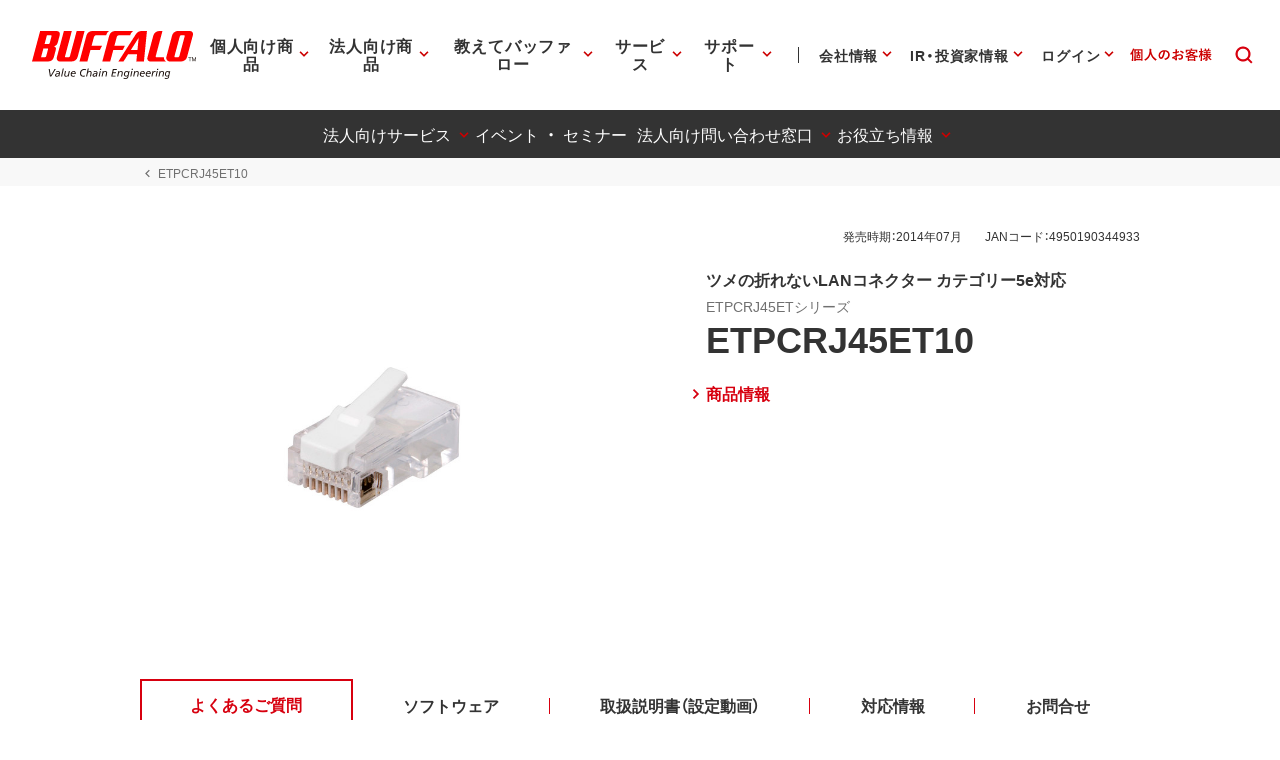

--- FILE ---
content_type: text/css; charset=utf-8
request_url: https://cdn.jsdelivr.net/npm/yakuhanjp@3.0.0/dist/css/yakuhanmp.min.css
body_size: -449
content:
/*! Yaku Han MP (Mincho - All Include) v3.0.0 SIL by Qrac / Based on Noto Serif CJK JP */@font-face{font-family:YakuHanMP;font-style:normal;font-weight:100;src:url(../fonts/YakuHanMP/YakuHanMP-ExtraLight.eot);src:url(../fonts/YakuHanMP/YakuHanMP-ExtraLight.woff2) format("woff2"),url(../fonts/YakuHanMP/YakuHanMP-ExtraLight.woff) format("woff")}@font-face{font-family:YakuHanMP;font-style:normal;font-weight:200;src:url(../fonts/YakuHanMP/YakuHanMP-Light.eot);src:url(../fonts/YakuHanMP/YakuHanMP-Light.woff2) format("woff2"),url(../fonts/YakuHanMP/YakuHanMP-Light.woff) format("woff")}@font-face{font-family:YakuHanMP;font-style:normal;font-weight:300;src:url(../fonts/YakuHanMP/YakuHanMP-Regular.eot);src:url(../fonts/YakuHanMP/YakuHanMP-Regular.woff2) format("woff2"),url(../fonts/YakuHanMP/YakuHanMP-Regular.woff) format("woff")}@font-face{font-family:YakuHanMP;font-style:normal;font-weight:400;src:url(../fonts/YakuHanMP/YakuHanMP-Medium.eot);src:url(../fonts/YakuHanMP/YakuHanMP-Medium.woff2) format("woff2"),url(../fonts/YakuHanMP/YakuHanMP-Medium.woff) format("woff")}@font-face{font-family:YakuHanMP;font-style:normal;font-weight:500;src:url(../fonts/YakuHanMP/YakuHanMP-SemiBold.eot);src:url(../fonts/YakuHanMP/YakuHanMP-SemiBold.woff2) format("woff2"),url(../fonts/YakuHanMP/YakuHanMP-SemiBold.woff) format("woff")}@font-face{font-family:YakuHanMP;font-style:normal;font-weight:700;src:url(../fonts/YakuHanMP/YakuHanMP-Bold.eot);src:url(../fonts/YakuHanMP/YakuHanMP-Bold.woff2) format("woff2"),url(../fonts/YakuHanMP/YakuHanMP-Bold.woff) format("woff")}@font-face{font-family:YakuHanMP;font-style:normal;font-weight:900;src:url(../fonts/YakuHanMP/YakuHanMP-Black.eot);src:url(../fonts/YakuHanMP/YakuHanMP-Black.woff2) format("woff2"),url(../fonts/YakuHanMP/YakuHanMP-Black.woff) format("woff")}

--- FILE ---
content_type: application/x-javascript; charset=utf-8
request_url: https://cookie.sync.usonar.jp/v1/cs?url=https%3A%2F%2Fwww.buffalo.jp%2Fproduct%2Fdetail%2Ffaq%2Fetpcrj45et10.html&ref=&cb_name=usonarCallback&uuid=0022541d-011f-4b7b-b42e-08eebd4ce585&client_id=Pj5cVqx9989f4vRx&v=1.0.0&cookies=%7B%22_gcl_au%22%3A%221.1.1945247552.1768416032%22%2C%22_ga%22%3A%22GA1.2.1030384511.1768416033%22%2C%22_fbp%22%3A%22fb.1.1768416037958.947251312431908762%22%7D&cb=1768416039880
body_size: 119
content:
usonarCallback({"uuid":"0022541d-011f-4b7b-b42e-08eebd4ce585"})
